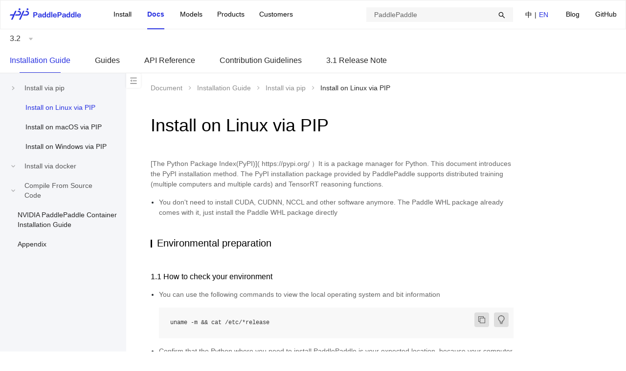

--- FILE ---
content_type: text/html;charset=UTF-8
request_url: https://www.paddlepaddle.org.cn/documentation/docs/en/install/pip/linux-pip_en.html
body_size: 36690
content:
<!doctype html><html lang="zh-cmn-Hans-CN"><head><meta charset="utf-8"/><!--[if IE]><link rel="shortcut icon" href="https://paddlepaddle-org-cn.cdn.bcebos.com/paddle-international-site-web/favicon.ico"><![endif]--><link rel="icon" href="https://paddlepaddle-org-cn.cdn.bcebos.com/paddle-international-site-web/favicon-48.png" sizes="48x48"><link rel="icon" href="https://paddlepaddle-org-cn.cdn.bcebos.com/paddle-international-site-web/favicon-64.png" sizes="64x64"><link rel="icon" href="https://paddlepaddle-org-cn.cdn.bcebos.com/paddle-international-site-web/favicon-128.png" sizes="128x128"><meta name="viewport" content="width=device-width,initial-scale=1"/><meta name="theme-color" content="#fff"/><link rel="manifest" href="https://paddlepaddle-org-cn.cdn.bcebos.com/paddle-international-site-web/manifest.json"/><title>Install on Linux via PIP-Document-PaddlePaddle Deep Learning Platform</title><meta name="keywords" content="Install on Linux via PIPEnvironmental preparation,INSTALLATION,Installation Step,Verify installation,How to uninstall1.1 How to check your environment,Choose CPU/GPU,2.1 CPU Version of PaddlePaddle,2.2 GPU Version of PaddlePaddleOpen Source, Deep Learning Platform,PaddlePaddle Fluid,FeiJiang,PaddlePaddle,Document"/><meta name="description" content="[The Python Package Index(PyPI)]( https://pypi.org/ ）It is a package manager for Python. This docume"/><script>if(void 0===_historyPolyfill){var _historyPolyfill=function(t){var n=history[t];function e(t){var n;return"function"==typeof Event?n=new Event(t):(n=document.createEvent("Event")).initEvent(t,!0,!0),n}return function(){var i=n.apply(this,arguments),o=t.toLowerCase(),r="on"+o,a=e(o);return a.arguments=arguments,window.dispatchEvent(a),"function"==typeof window[r]&&window[r].apply(this,arguments),i}};history.pushState=_historyPolyfill("pushState"),history.replaceState=_historyPolyfill("replaceState")}</script><script>var _hmt=_hmt||{};!function(){var e=function(){_hmt=_hmt||{};var e=document.getElementById("baidu-tj");e&&e.parentNode.removeChild(e);var t=document.createElement("script");t.id="baidu-tj",t.src="https://hm.baidu.com/hm.js?89be97848720f62fa00a07b1e0d83ae6";var n=document.getElementsByTagName("script")[0];n.parentNode.insertBefore(t,n),setTimeout((function(){"function"!=typeof _hmt.push&&(_hmt=void 0)}),0)};e(),window.addEventListener("popstate",e),window.addEventListener("pushstate",e),window.addEventListener("replacestate",e)}()</script><script>!function(){var t=function(){var t=document.getElementById("baidu-push");t&&t.parentNode.removeChild(t);var e=document.createElement("script");e.id="baidu-push";var n=window.location.protocol.split(":")[0];e.src="https"===n?"https://zz.bdstatic.com/linksubmit/push.js":"http://push.zhanzhang.baidu.com/push.js";var a=document.getElementsByTagName("script")[0];a.parentNode.insertBefore(e,a)};t(),window.addEventListener("popstate",t),window.addEventListener("pushstate",t),window.addEventListener("replacestate",t)}()</script><style>.paddle-s-e-o{position:absolute;overflow:hidden;height:0;width:0}</style><link href="https://paddlepaddle-org-cn.cdn.bcebos.com/paddle-international-site-web/static/css/0.bf414440.chunk.css" rel="stylesheet"><link href="https://paddlepaddle-org-cn.cdn.bcebos.com/paddle-international-site-web/static/css/document.10de571f.chunk.css" rel="stylesheet"></head><body class="wy-body-for-nav"><style>.paddle-logo{position:absolute;overflow:hidden;height:0;width:0}</style><div class="paddle-logo"><img src="https://paddlepaddle-org-cn.cdn.bcebos.com/paddle-international-site-web/static/media/paddlelogo.0b483fa7.png"/></div><noscript>You need to enable JavaScript to run this app.</noscript><div style="height:0;overflow:hidden">\u200E</div><div id="root"></div><script>(function(){window.pageData={"navData":null,"seo":{"title":"Install on Linux via PIP-Document-PaddlePaddle Deep Learning Platform","keywords":"Install on Linux via PIPEnvironmental preparation,INSTALLATION,Installation Step,Verify installation,How to uninstall1.1 How to check your environment,Choose CPU/GPU,2.1 CPU Version of PaddlePaddle,2.2 GPU Version of PaddlePaddleOpen Source, Deep Learning Platform,PaddlePaddle Fluid,FeiJiang,PaddlePaddle,Document","description":"[The Python Package Index(PyPI)]( https://pypi.org/ ）It is a package manager for Python. This docume"},"pageData":null}})();</script><script>window.docInfo={};</script><script>(function(){window.docInfo.lang="en";})();</script><script>(function(){window.docInfo.version="3.2";})();</script><div class="paddle-s-e-o"><div class="header"></div></div><div class="paddle-s-e-o"><div class="docheader"><ul id="doc_version" class="doc-version"><li><a href="/change-version?version=3.3">3.3</a></li><li class="current"><a href="/change-version?version=3.2">3.2</a></li><li><a href="/change-version?version=3.1">3.1</a></li><li><a href="/change-version?version=3.0">3.0</a></li><li><a href="/change-version?version=develop">develop</a></li><li><a href="/change-version?version=3.0-beta">3.0-beta</a></li><li><a href="/change-version?version=2.6">2.6</a></li><li><a href="/change-version?version=2.5">2.5</a></li><li><a href="/change-version?version=2.4">2.4</a></li><li><a href="/change-version?version=2.3">2.3</a></li><li><a href="/change-version?version=2.2">2.2</a></li><li><a href="/change-version?version=2.1">2.1</a></li><li><a href="/change-version?version=2.0">2.0</a></li><li><a href="/change-version?version=1.8">1.8</a></li></ul><ul id="doc_lang" class="doc-lang"><li><a href="/change-lang?lang=zh">中文(简)</a></li><li class="current"><a href="/change-lang?lang=en">English(En)</a></li></ul></div><div id="document_content"><div class="wy-grid-for-nav"> 
 <nav data-toggle="wy-nav-shift" class="wy-nav-side"> 
  <div class="wy-side-scroll"> 
   <div class="wy-menu wy-menu-vertical" data-spy="affix" role="navigation" aria-label="main navigation">
    <ul class="current">
     <li class="toctree-l1 current"><a class="reference internal" href="/documentation/docs/en/install/index_en.html">Installation Guide</a>
      <ul class="current">
       <li class="toctree-l2 current"><a class="reference internal" href="/documentation/docs/en/install/pip/frompip_en.html">Install via pip</a>
        <ul class="current">
         <li class="toctree-l3 current"><a class="reference internal current" href="/documentation/docs/en/install/pip/linux-pip_en.html">Install on Linux via PIP</a></li>
         <li class="toctree-l3"><a class="reference internal" href="/documentation/docs/en/install/pip/macos-pip_en.html">Install on macOS via PIP</a></li>
         <li class="toctree-l3"><a class="reference internal" href="/documentation/docs/en/install/pip/windows-pip_en.html">Install on Windows via PIP</a></li>
        </ul></li>
       <li class="toctree-l2"><a class="reference internal" href="/documentation/docs/en/install/docker/fromdocker_en.html">Install via docker</a>
        <ul>
         <li class="toctree-l3"><a class="reference internal" href="/documentation/docs/en/install/docker/linux-docker_en.html">Install on Linux via Docker</a></li>
         <li class="toctree-l3"><a class="reference internal" href="/documentation/docs/en/install/docker/macos-docker_en.html">Install on macOS via Docker</a></li>
         <li class="toctree-l3"><a class="reference internal" href="/documentation/docs/en/install/docker/docker_list_en.html">Docker List</a></li>
        </ul></li>
       <li class="toctree-l2"><a class="reference internal" href="/documentation/docs/en/install/compile/fromsource_en.html">Compile From Source Code</a>
        <ul>
         <li class="toctree-l3"><a class="reference internal" href="/documentation/docs/en/install/compile/linux-compile-by-make_en.html">Compile on Linux from Source Code</a></li>
         <li class="toctree-l3"><a class="reference internal" href="/documentation/docs/en/install/compile/macos-compile-make_en.html">Compile on macOS from Source Code</a></li>
         <li class="toctree-l3"><a class="reference internal" href="/documentation/docs/en/install/compile/windows-compile_en.html">Compile on Windows from Source Code</a></li>
        </ul></li>
       <li class="toctree-l2"><a class="reference internal" href="/documentation/docs/en/install/install_NGC_PaddlePaddle_en.html">NVIDIA PaddlePaddle Container Installation Guide</a></li>
       <li class="toctree-l2"><a class="reference internal" href="/documentation/docs/en/install/Tables_en.html">Appendix</a></li>
      </ul></li>
     <li class="toctree-l1"><a class="reference internal" href="/documentation/docs/en/guides/index_en.html">Guides</a>
      <ul>
       <li class="toctree-l2"><a class="reference internal" href="/documentation/docs/en/guides/beginner/index_en.html">Model Development</a>
        <ul>
         <li class="toctree-l3"><a class="reference internal" href="/documentation/docs/en/guides/beginner/tensor_en.html">Introduction to Tensor</a></li>
        </ul></li>
       <li class="toctree-l2"><a class="reference internal" href="/documentation/docs/en/guides/advanced/index_en.html">More Uses for Model Development</a>
        <ul>
         <li class="toctree-l3"><a class="reference internal" href="/documentation/docs/en/guides/advanced/visualdl_usage_en.html">Model Visualization</a></li>
         <li class="toctree-l3"><a class="reference internal" href="/documentation/docs/en/guides/advanced/layer_and_model_en.html">Introduction to models and layers</a></li>
         <li class="toctree-l3"><a class="reference internal" href="/documentation/docs/en/guides/advanced/gradient_clip_en.html">Gradient clip methods in Paddle</a></li>
         <li class="toctree-l3"><a class="reference internal" href="/documentation/docs/en/guides/advanced/auto_type_promotion_en.html">Introduction to Data Type Promotion</a></li>
        </ul></li>
       <li class="toctree-l2"><a class="reference internal" href="/documentation/docs/en/guides/jit/index_en.html">Dynamic to Static Graph</a>
        <ul>
         <li class="toctree-l3"><a class="reference internal" href="/documentation/docs/en/guides/jit/grammar_list_en.html">Supported Grammars</a></li>
         <li class="toctree-l3"><a class="reference internal" href="/documentation/docs/en/guides/jit/debugging_en.html">Error Debugging Experience</a></li>
        </ul></li>
       <li class="toctree-l2"><a class="reference internal" href="/documentation/docs/en/guides/infer/index_en.html">Deploy Inference Model</a>
        <ul>
         <li class="toctree-l3"><a class="reference internal" href="/documentation/docs/en/guides/infer/paddleslim/paddle_slim_en.html">Model Compression</a></li>
        </ul></li>
       <li class="toctree-l2"><a class="reference internal" href="/documentation/docs/en/guides/06_distributed_training/index_en.html">Distributed Training</a>
        <ul>
         <li class="toctree-l3"><a class="reference internal" href="/documentation/docs/en/guides/06_distributed_training/cluster_quick_start_en.html">Quick start for distributed training</a></li>
        </ul></li>
       <li class="toctree-l2"><a class="reference internal" href="/documentation/docs/en/guides/performance_improving/index_en.html">Performance Improving</a>
        <ul>
         <li class="toctree-l3"><a class="reference internal" href="/documentation/docs/en/guides/performance_improving/amp_en.html">Automatic Mixed Precision Training (AMP)</a></li>
         <li class="toctree-l3"><a class="reference internal" href="/documentation/docs/en/guides/performance_improving/training_improving_model_en.html">Auto-tuning in Full-process Training (Beta)</a></li>
        </ul></li>
       <li class="toctree-l2"><a class="reference internal" href="/documentation/docs/en/guides/model_convert/index_en.html">Model Convert</a>
        <ul>
         <li class="toctree-l3"><a class="reference internal" href="/documentation/docs/en/guides/model_convert/update_en.html">Upgrade guide</a></li>
        </ul></li>
       <li class="toctree-l2"><a class="reference internal" href="/documentation/docs/en/guides/flags/flags_en.html">FLAGS</a>
        <ul>
         <li class="toctree-l3"><a class="reference internal" href="/documentation/docs/en/guides/flags/cudnn_en.html">cudnn</a></li>
         <li class="toctree-l3"><a class="reference internal" href="/documentation/docs/en/guides/flags/data_en.html">data processing</a></li>
         <li class="toctree-l3"><a class="reference internal" href="/documentation/docs/en/guides/flags/debug_en.html">debug</a>
          <ul>
           <li class="toctree-l4"><a class="reference internal" href="/documentation/docs/en/guides/flags/check_nan_inf_en.html">check nan inf tool</a></li>
          </ul></li>
         <li class="toctree-l3"><a class="reference internal" href="/documentation/docs/en/guides/flags/device_en.html">device management</a></li>
         <li class="toctree-l3"><a class="reference internal" href="/documentation/docs/en/guides/flags/distributed_en.html">distributed</a></li>
         <li class="toctree-l3"><a class="reference internal" href="/documentation/docs/en/guides/flags/executor_en.html">executor</a></li>
         <li class="toctree-l3"><a class="reference internal" href="/documentation/docs/en/guides/flags/memory_en.html">memory management</a></li>
         <li class="toctree-l3"><a class="reference internal" href="/documentation/docs/en/guides/flags/npu_en.html">ascend npu</a></li>
         <li class="toctree-l3"><a class="reference internal" href="/documentation/docs/en/guides/flags/others_en.html">others</a></li>
        </ul></li>
      </ul></li>
     <li class="toctree-l1"><a class="reference internal" href="/documentation/docs/en/api/index_en.html">API Reference</a></li>
     <li class="toctree-l1"><a class="reference internal" href="/documentation/docs/en/dev_guides/index_en.html">Contribution Guidelines</a>
      <ul>
       <li class="toctree-l2"><a class="reference internal" href="/documentation/docs/en/dev_guides/op_optimization/kernel_primitive_api/index_en.html">Kernel Primitive API</a>
        <ul>
         <li class="toctree-l3"><a class="reference internal" href="/documentation/docs/en/dev_guides/op_optimization/kernel_primitive_api/api_description_en.html">API Description</a>
          <ul>
           <li class="toctree-l4"><a class="reference internal" href="/documentation/docs/en/dev_guides/op_optimization/kernel_primitive_api/io_api_en.html">API Description - IO</a></li>
           <li class="toctree-l4"><a class="reference internal" href="/documentation/docs/en/dev_guides/op_optimization/kernel_primitive_api/compute_api_en.html">API Description - Compute</a></li>
           <li class="toctree-l4"><a class="reference internal" href="/documentation/docs/en/dev_guides/op_optimization/kernel_primitive_api/functor_api_en.html">API Description - OpFunc</a></li>
          </ul></li>
         <li class="toctree-l3"><a class="reference internal" href="/documentation/docs/en/dev_guides/op_optimization/kernel_primitive_api/example_en.html">API Examples</a>
          <ul>
           <li class="toctree-l4"><a class="reference internal" href="/documentation/docs/en/dev_guides/op_optimization/kernel_primitive_api/add_example_en.html">ElementwiseAdd</a></li>
           <li class="toctree-l4"><a class="reference internal" href="/documentation/docs/en/dev_guides/op_optimization/kernel_primitive_api/reduce_example_en.html">Reduce</a></li>
           <li class="toctree-l4"><a class="reference internal" href="/documentation/docs/en/dev_guides/op_optimization/kernel_primitive_api/model_example_en.html">Model</a></li>
          </ul></li>
        </ul></li>
       <li class="toctree-l2"><a class="reference internal" href="/documentation/docs/en/dev_guides/custom_device_docs/index_en.html">Custom Device Support</a>
        <ul>
         <li class="toctree-l3"><a class="reference internal" href="/documentation/docs/en/dev_guides/custom_device_docs/custom_runtime_en.html">Custom Runtime</a>
          <ul>
           <li class="toctree-l4"><a class="reference internal" href="/documentation/docs/en/dev_guides/custom_device_docs/runtime_data_type_en.html">Data Type</a></li>
           <li class="toctree-l4"><a class="reference internal" href="/documentation/docs/en/dev_guides/custom_device_docs/device_api_en.html">Device APIs</a></li>
           <li class="toctree-l4"><a class="reference internal" href="/documentation/docs/en/dev_guides/custom_device_docs/memory_api_en.html">Memory APIs</a></li>
           <li class="toctree-l4"><a class="reference internal" href="/documentation/docs/en/dev_guides/custom_device_docs/stream_api_en.html">Stream APIs</a></li>
           <li class="toctree-l4"><a class="reference internal" href="/documentation/docs/en/dev_guides/custom_device_docs/event_api_en.html">Event APIs</a></li>
          </ul></li>
         <li class="toctree-l3"><a class="reference internal" href="/documentation/docs/en/dev_guides/custom_device_docs/custom_kernel_en.html">Custom Kernel</a>
          <ul>
           <li class="toctree-l4"><a class="reference internal" href="/documentation/docs/en/dev_guides/custom_device_docs/custom_kernel_docs/kernel_declare_en.html">Kernel Function Declaration</a></li>
           <li class="toctree-l4"><a class="reference internal" href="/documentation/docs/en/dev_guides/custom_device_docs/custom_kernel_docs/cpp_api_en.html">Kernel Implementation APIs</a>
            <ul>
             <li class="toctree-l5"><a class="reference internal" href="/documentation/docs/en/dev_guides/custom_device_docs/custom_kernel_docs/context_api_en.html">Context APIs</a></li>
             <li class="toctree-l5"><a class="reference internal" href="/documentation/docs/en/dev_guides/custom_device_docs/custom_kernel_docs/tensor_api_en.html">Tensor APIs</a></li>
             <li class="toctree-l5"><a class="reference internal" href="/documentation/docs/en/dev_guides/custom_device_docs/custom_kernel_docs/exception_api_en.html">Exception API</a></li>
            </ul></li>
           <li class="toctree-l4"><a class="reference internal" href="/documentation/docs/en/dev_guides/custom_device_docs/custom_kernel_docs/register_api_en.html">Kernel Registration API</a></li>
          </ul></li>
         <li class="toctree-l3"><a class="reference internal" href="/documentation/docs/en/dev_guides/custom_device_docs/custom_device_example_en.html">CustomDevice Example</a></li>
        </ul></li>
      </ul></li>
     <li class="toctree-l1"><a class="reference internal" href="/documentation/docs/en/release_note_en.html">3.1 Release Note</a></li>
    </ul>
   </div> 
  </div> 
  <div class="toc" id="navigation-toc"> 
   <ul> 
    <li><a class="reference internal" href="#">Install on Linux via PIP</a>
     <ul> 
      <li><a class="reference internal" href="#environmental-preparation">Environmental preparation</a>
       <ul> 
        <li><a class="reference internal" href="#how-to-check-your-environment">1.1 How to check your environment</a></li> 
       </ul> </li> 
      <li><a class="reference internal" href="#installation">INSTALLATION</a>
       <ul> 
        <li><a class="reference internal" href="#choose-cpu-gpu">Choose CPU/GPU</a></li> 
       </ul> </li> 
      <li><a class="reference internal" href="#installation-step">Installation Step</a>
       <ul> 
        <li><a class="reference internal" href="#span-id-cpu-cpu-version-of-paddlepaddle-span">2.1 <span id="cpu">CPU Version of PaddlePaddle</span></a></li> 
        <li><a class="reference internal" href="#span-id-gpu-gpu-version-of-paddlepaddle-span">2.2 <span id="gpu">GPU Version of PaddlePaddle</span></a></li> 
       </ul> </li> 
      <li><a class="reference internal" href="#verify-installation">Verify installation</a></li> 
      <li><a class="reference internal" href="#how-to-uninstall">How to uninstall</a></li> 
     </ul> </li> 
   </ul> 
  </div> 
 </nav> 
 <section data-toggle="wy-nav-shift" class="wy-nav-content-wrap"> 
  <div class="wy-nav-content"> 
   <div class="rst-content style-external-links"> 
    <div role="navigation" aria-label="breadcrumbs navigation"> 
     <ul class="wy-breadcrumbs"> 
      <li><a href="../../index_en.html" class="icon icon-home"></a> »</li> 
      <li><a href="../index_en.html">Installation Guide</a> »</li> 
      <li><a href="frompip_en.html"><strong>Install via pip</strong></a> »</li> 
      <li>Install on Linux via PIP</li> 
      <li class="wy-breadcrumbs-aside"> <a href="https://github.com/PaddlePaddle/docs/blob/release/3.2/docs/install/pip/linux-pip_en.md" class="fa fa-github"> Edit on GitHub</a> </li> 
     </ul> 
     <hr> 
    </div>
    <div role="main" class="document"> 
     <div itemprop="articleBody"> 
      <div class="section" id="install-on-linux-via-pip"> 
       <h1>Install on Linux via PIP<a class="headerlink" href="#install-on-linux-via-pip" title="Permalink to this heading"></a></h1> 
       <p>[The Python Package Index(PyPI)]( https://pypi.org/ ）It is a package manager for Python. This document introduces the PyPI installation method. The PyPI installation package provided by PaddlePaddle supports distributed training (multiple computers and multiple cards) and TensorRT reasoning functions.</p> 
       <ul class="simple"> 
        <li><p>You don't need to install CUDA, CUDNN, NCCL and other software anymore. The Paddle WHL package already comes with it, just install the Paddle WHL package directly</p></li> 
       </ul> 
       <div class="section" id="environmental-preparation"> 
        <h2>Environmental preparation<a class="headerlink" href="#environmental-preparation" title="Permalink to this heading"></a></h2> 
        <div class="section" id="how-to-check-your-environment"> 
         <h3>1.1 How to check your environment<a class="headerlink" href="#how-to-check-your-environment" title="Permalink to this heading"></a></h3> 
         <ul> 
          <li><p>You can use the following commands to view the local operating system and bit information</p> 
           <div class="highlight-python notranslate">
            <div class="highlight">
             <pre><span></span><span class="n">uname</span> <span class="o">-</span><span class="n">m</span> <span class="o">&amp;&amp;</span> <span class="n">cat</span> <span class="o">/</span><span class="n">etc</span><span class="o">/*</span><span class="n">release</span>
</pre>
            </div> 
           </div> </li> 
          <li><p>Confirm that the Python where you need to install PaddlePaddle is your expected location, because your computer may have multiple Python</p> 
           <ul> 
            <li><p>Use the following command to output Python path. Depending on the environment, you may need to replace Python in all command lines in the description with specific Python path</p> 
             <div class="highlight-python notranslate">
              <div class="highlight">
               <pre><span></span><span class="n">which</span> <span class="n">python3</span>
</pre>
              </div> 
             </div> </li> 
           </ul> </li> 
          <li><p>You need to confirm whether the version of Python meets the requirements</p> 
           <ul> 
            <li><p>Use the following command to confirm that it is 3.9/3.10/3.11/3.12/3.13</p> 
             <div class="highlight-python notranslate">
              <div class="highlight">
               <pre><span></span><span class="n">python3</span> <span class="o">--</span><span class="n">version</span>
</pre>
              </div> 
             </div> </li> 
           </ul> </li> 
          <li><p>It is required to confirm whether the version of pip meets the requirements. The version of pip is required to be 20.2.2 or above</p> 
           <div class="highlight-python notranslate">
            <div class="highlight">
             <pre><span></span><span class="n">python3</span> <span class="o">-</span><span class="n">m</span> <span class="n">pip</span> <span class="o">--</span><span class="n">version</span>
</pre>
            </div> 
           </div> </li> 
          <li><p>You need to confirm that Python and pip are 64bit, and the processor architecture is x86_64(or called x64、Intel 64、AMD64). The first line below outputs "64bit", and the second line outputs "x86_64", "x64" or "AMD64"</p> 
           <div class="highlight-python notranslate">
            <div class="highlight">
             <pre><span></span><span class="n">python3</span> <span class="o">-</span><span class="n">c</span> <span class="s2">"import platform;print(platform.architecture()[0]);print(platform.machine())"</span>
</pre>
            </div> 
           </div> </li> 
          <li><p>The installation package provided by default requires computer support for MKL, Intel chips all support MKL</p> 
           <div class="highlight-python notranslate">
            <div class="highlight">
             <pre><span></span><span class="n">cat</span> <span class="o">/</span><span class="n">proc</span><span class="o">/</span><span class="n">cpuinfo</span>
</pre>
            </div> 
           </div> </li> 
         </ul> 
        </div> 
       </div> 
       <div class="section" id="installation"> 
        <h2>INSTALLATION<a class="headerlink" href="#installation" title="Permalink to this heading"></a></h2> 
        <div class="section" id="choose-cpu-gpu"> 
         <h3>Choose CPU/GPU<a class="headerlink" href="#choose-cpu-gpu" title="Permalink to this heading"></a></h3> 
         <ul> 
          <li><p>If your computer doesn't have NVIDIA® GPU, please install the CPU Version of PaddlePaddle</p></li> 
          <li><p>If your computer has NVIDIA® GPU, please make sure that the following conditions are met and install the GPU Version of PaddlePaddle</p> 
           <ul> 
            <li><p><strong>Hardware devices with GPU computing power over 6.0</strong></p> <p>You can refer to NVIDIA official documents for installation process and configuration method of CUDA, cuDNN and TensorRT. Please refer to <a class="reference external" href="https://docs.nvidia.com/cuda/cuda-installation-guide-linux/">CUDA</a>，<a class="reference external" href="https://docs.nvidia.com/deeplearning/sdk/cudnn-install/">cuDNN</a>，<a class="reference external" href="https://developer.nvidia.com/tensorrt">TensorRT</a></p> </li> 
           </ul> </li> 
         </ul> 
        </div> 
       </div> 
       <div class="section" id="installation-step"> 
        <h2>Installation Step<a class="headerlink" href="#installation-step" title="Permalink to this heading"></a></h2> 
        <p>You can choose the following version of PaddlePaddle to start installation:</p> 
        <div class="section" id="span-id-cpu-cpu-version-of-paddlepaddle-span"> 
         <h3>2.1 <span id="cpu">CPU Version of PaddlePaddle</span><a class="headerlink" href="#span-id-cpu-cpu-version-of-paddlepaddle-span" title="Permalink to this heading"></a></h3> 
         <div class="highlight-python notranslate">
          <div class="highlight">
           <pre><span></span><span class="n">python3</span> <span class="o">-</span><span class="n">m</span> <span class="n">pip</span> <span class="n">install</span> <span class="n">paddlepaddle</span><span class="o">==</span><span class="mf">3.2.0</span> <span class="o">-</span><span class="n">i</span> <span class="n">https</span><span class="p">:</span><span class="o">//</span><span class="n">www</span><span class="o">.</span><span class="n">paddlepaddle</span><span class="o">.</span><span class="n">org</span><span class="o">.</span><span class="n">cn</span><span class="o">/</span><span class="n">packages</span><span class="o">/</span><span class="n">stable</span><span class="o">/</span><span class="n">cpu</span><span class="o">/</span>
</pre>
          </div> 
         </div> 
        </div> 
        <div class="section" id="span-id-gpu-gpu-version-of-paddlepaddle-span"> 
         <h3>2.2 <span id="gpu">GPU Version of PaddlePaddle</span><a class="headerlink" href="#span-id-gpu-gpu-version-of-paddlepaddle-span" title="Permalink to this heading"></a></h3> 
         <p>2.2.1 If you are using CUDA 11.8(If you need to use TensorRT, you can install TensorRT 8.5.3.1 yourself)</p> 
         <div class="highlight-python notranslate">
          <div class="highlight">
           <pre><span></span><span class="n">python3</span> <span class="o">-</span><span class="n">m</span> <span class="n">pip</span> <span class="n">install</span> <span class="n">paddlepaddle</span><span class="o">-</span><span class="n">gpu</span><span class="o">==</span><span class="mf">3.2.0</span> <span class="o">-</span><span class="n">i</span> <span class="n">https</span><span class="p">:</span><span class="o">//</span><span class="n">www</span><span class="o">.</span><span class="n">paddlepaddle</span><span class="o">.</span><span class="n">org</span><span class="o">.</span><span class="n">cn</span><span class="o">/</span><span class="n">packages</span><span class="o">/</span><span class="n">stable</span><span class="o">/</span><span class="n">cu118</span><span class="o">/</span>
</pre>
          </div> 
         </div> 
         <p>2.2.2 If you are using CUDA 12.6(If you need to use TensorRT, you can install TensorRT 10.5.0.18 yourself)</p> 
         <div class="highlight-python notranslate">
          <div class="highlight">
           <pre><span></span><span class="n">python3</span> <span class="o">-</span><span class="n">m</span> <span class="n">pip</span> <span class="n">install</span> <span class="n">paddlepaddle</span><span class="o">-</span><span class="n">gpu</span><span class="o">==</span><span class="mf">3.2.0</span> <span class="o">-</span><span class="n">i</span> <span class="n">https</span><span class="p">:</span><span class="o">//</span><span class="n">www</span><span class="o">.</span><span class="n">paddlepaddle</span><span class="o">.</span><span class="n">org</span><span class="o">.</span><span class="n">cn</span><span class="o">/</span><span class="n">packages</span><span class="o">/</span><span class="n">stable</span><span class="o">/</span><span class="n">cu126</span><span class="o">/</span>
</pre>
          </div> 
         </div> 
         <p>2.2.3 If you are using CUDA 12.9(If you need to use TensorRT, you can install TensorRT 10.5.0.18 yourself)</p> 
         <div class="highlight-python notranslate">
          <div class="highlight">
           <pre><span></span><span class="n">python3</span> <span class="o">-</span><span class="n">m</span> <span class="n">pip</span> <span class="n">install</span> <span class="n">paddlepaddle</span><span class="o">-</span><span class="n">gpu</span><span class="o">==</span><span class="mf">3.2.0</span> <span class="o">-</span><span class="n">i</span> <span class="n">https</span><span class="p">:</span><span class="o">//</span><span class="n">www</span><span class="o">.</span><span class="n">paddlepaddle</span><span class="o">.</span><span class="n">org</span><span class="o">.</span><span class="n">cn</span><span class="o">/</span><span class="n">packages</span><span class="o">/</span><span class="n">stable</span><span class="o">/</span><span class="n">cu129</span><span class="o">/</span>
</pre>
          </div> 
         </div> 
         <p>Note：</p> 
         <ul> 
          <li><p>Please confirm that the Python where you need to install PaddlePaddle is your expected location, because your computer may have multiple Python. Depending on the environment, you may need to replace python3 in all command lines in the instructions with specific Python path.</p></li> 
          <li><p>The above commands install the <code class="docutils literal notranslate"><span class="pre">avx</span></code> and <code class="docutils literal notranslate"><span class="pre">mkl</span></code> package by default. Paddle no longer supports <code class="docutils literal notranslate"><span class="pre">noavx</span></code> package. To determine whether your machine supports <code class="docutils literal notranslate"><span class="pre">avx</span></code>, you can use the following command. If the output contains <code class="docutils literal notranslate"><span class="pre">avx</span></code>, it means that the machine supports <code class="docutils literal notranslate"><span class="pre">avx</span></code>:</p> 
           <div class="highlight-python notranslate">
            <div class="highlight">
             <pre><span></span><span class="n">cat</span> <span class="o">/</span><span class="n">proc</span><span class="o">/</span><span class="n">cpuinfo</span> <span class="o">|</span> <span class="n">grep</span> <span class="o">-</span><span class="n">i</span> <span class="n">avx</span>
</pre>
            </div> 
           </div> </li> 
         </ul> 
        </div> 
       </div> 
       <div class="section" id="verify-installation"> 
        <h2>Verify installation<a class="headerlink" href="#verify-installation" title="Permalink to this heading"></a></h2> 
        <p>After the installation is complete, you can use <code class="docutils literal notranslate"><span class="pre">python3</span></code> to enter the Python interpreter and then use <code class="docutils literal notranslate"><span class="pre">import</span> <span class="pre">paddle</span></code> and <code class="docutils literal notranslate"><span class="pre">paddle.utils.run_check()</span></code></p> 
        <p>If <code class="docutils literal notranslate"><span class="pre">PaddlePaddle</span> <span class="pre">is</span> <span class="pre">installed</span> <span class="pre">successfully!</span></code> appears, to verify that the installation was successful.</p> 
       </div> 
       <div class="section" id="how-to-uninstall"> 
        <h2>How to uninstall<a class="headerlink" href="#how-to-uninstall" title="Permalink to this heading"></a></h2> 
        <p>Please use the following command to uninstall PaddlePaddle:</p> 
        <ul class="simple"> 
         <li><p><strong>CPU version of PaddlePaddle</strong>: <code class="docutils literal notranslate"><span class="pre">python3</span> <span class="pre">-m</span> <span class="pre">pip</span> <span class="pre">uninstall</span> <span class="pre">paddlepaddle</span></code></p></li> 
         <li><p><strong>GPU version of PaddlePaddle</strong>: <code class="docutils literal notranslate"><span class="pre">python3</span> <span class="pre">-m</span> <span class="pre">pip</span> <span class="pre">uninstall</span> <span class="pre">paddlepaddle-gpu</span></code></p></li> 
        </ul> 
       </div> 
      </div> 
     </div> 
    </div>
   </div> 
  </div> 
 </section> 
</div></div></div><script>!function(e){function t(t){for(var n,u,a=t[0],i=t[1],p=t[2],c=0,s=[];c<a.length;c++)u=a[c],Object.prototype.hasOwnProperty.call(o,u)&&o[u]&&s.push(o[u][0]),o[u]=0;for(n in i)Object.prototype.hasOwnProperty.call(i,n)&&(e[n]=i[n]);for(f&&f(t);s.length;)s.shift()();return l.push.apply(l,p||[]),r()}function r(){for(var e,t=0;t<l.length;t++){for(var r=l[t],n=!0,a=1;a<r.length;a++){var i=r[a];0!==o[i]&&(n=!1)}n&&(l.splice(t--,1),e=u(u.s=r[0]))}return e}var n={},o={25:0},l=[];function u(t){if(n[t])return n[t].exports;var r=n[t]={i:t,l:!1,exports:{}};return e[t].call(r.exports,r,r.exports,u),r.l=!0,r.exports}u.m=e,u.c=n,u.d=function(e,t,r){u.o(e,t)||Object.defineProperty(e,t,{enumerable:!0,get:r})},u.r=function(e){"undefined"!=typeof Symbol&&Symbol.toStringTag&&Object.defineProperty(e,Symbol.toStringTag,{value:"Module"}),Object.defineProperty(e,"__esModule",{value:!0})},u.t=function(e,t){if(1&t&&(e=u(e)),8&t)return e;if(4&t&&"object"==typeof e&&e&&e.__esModule)return e;var r=Object.create(null);if(u.r(r),Object.defineProperty(r,"default",{enumerable:!0,value:e}),2&t&&"string"!=typeof e)for(var n in e)u.d(r,n,function(t){return e[t]}.bind(null,n));return r},u.n=function(e){var t=e&&e.__esModule?function(){return e.default}:function(){return e};return u.d(t,"a",t),t},u.o=function(e,t){return Object.prototype.hasOwnProperty.call(e,t)},u.p="https://paddlepaddle-org-cn.cdn.bcebos.com/paddle-international-site-web/";var a=this["webpackJsonppaddle-site-front"]=this["webpackJsonppaddle-site-front"]||[],i=a.push.bind(a);a.push=t,a=a.slice();for(var p=0;p<a.length;p++)t(a[p]);var f=i;r()}([])</script><script src="https://paddlepaddle-org-cn.cdn.bcebos.com/paddle-international-site-web/static/js/0.084bc5be.chunk.js"></script><script src="https://paddlepaddle-org-cn.cdn.bcebos.com/paddle-international-site-web/static/js/3.dc7d0948.chunk.js"></script><script src="https://paddlepaddle-org-cn.cdn.bcebos.com/paddle-international-site-web/static/js/document.d5f23031.chunk.js"></script></body></html>